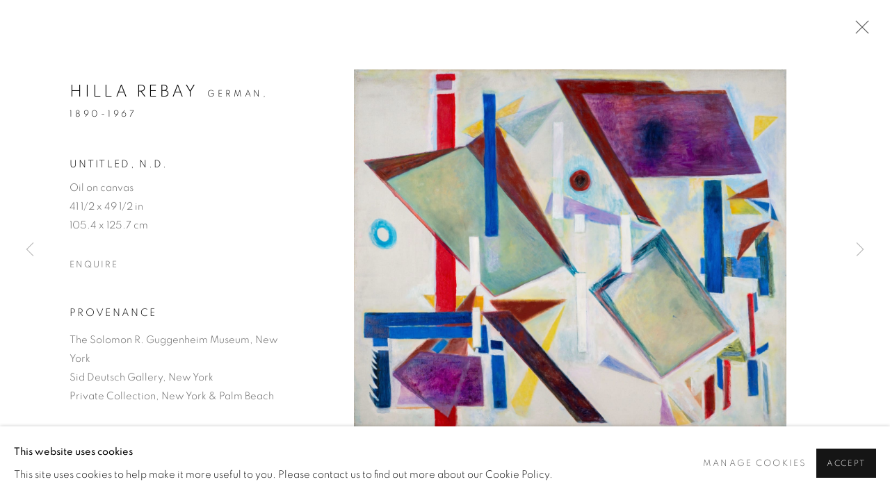

--- FILE ---
content_type: text/html; charset=utf-8
request_url: https://www.weinstein.com/privateviews/842aceea784183386c301a/38454-hilla-rebay-untitled-n.d./
body_size: 9102
content:



                        
    <!DOCTYPE html>
    <!-- Site by Artlogic - https://artlogic.net -->
    <html lang="en">
        <head>
            <meta charset="utf-8">
            <title>Hilla Rebay, Untitled, n.d. | Weinstein Gallery</title>
        <meta property="og:site_name" content="Weinstein Gallery" />
        <meta property="og:title" content="Hilla Rebay, Untitled, n.d." />
        <meta property="og:description" content="Hilla Rebay Alsace, 1890-1967 Untitled, n.d. Oil on canvas 41 1/2 x 49 1/2 in 105.4 x 125.7 cm" />
        <meta property="og:image" content="https://artlogic-res.cloudinary.com/w_1600,h_1600,c_limit,f_auto,fl_lossy,q_auto/artlogicstorage/weinstein/images/view/f45505c9dd7fce32c9c2cd4559dcd6e3j/weinsteingallery-hilla-rebay-untitled-n.d..jpg" />
        <meta property="og:image:width" content="1600" />
        <meta property="og:image:height" content="1600" />
        <meta property="twitter:card" content="summary_large_image">
        <meta property="twitter:url" content="https://www.weinstein.com/privateviews/842aceea784183386c301a/38454-hilla-rebay-untitled-n.d./">
        <meta property="twitter:title" content="Hilla Rebay, Untitled, n.d.">
        <meta property="twitter:description" content="Hilla Rebay Alsace, 1890-1967 Untitled, n.d. Oil on canvas 41 1/2 x 49 1/2 in 105.4 x 125.7 cm">
        <meta property="twitter:text:description" content="Hilla Rebay Alsace, 1890-1967 Untitled, n.d. Oil on canvas 41 1/2 x 49 1/2 in 105.4 x 125.7 cm">
        <meta property="twitter:image" content="https://artlogic-res.cloudinary.com/w_1600,h_1600,c_limit,f_auto,fl_lossy,q_auto/artlogicstorage/weinstein/images/view/f45505c9dd7fce32c9c2cd4559dcd6e3j/weinsteingallery-hilla-rebay-untitled-n.d..jpg">
        <link rel="canonical" href="https://www.weinstein.com/artworks/38454-hilla-rebay-untitled-n.d./" />
        <meta name="google" content="notranslate" />
            <meta name="description" content="Hilla Rebay Alsace, 1890-1967 Untitled, n.d. Oil on canvas 41 1/2 x 49 1/2 in 105.4 x 125.7 cm" />
            <meta name="publication_date" content="2026-01-17 19:14:34" />
            <meta name="generator" content="Artlogic CMS - https://artlogic.net" />
            
            <meta name="accessibility_version" content="1.1"/>
            
            
                <meta name="viewport" content="width=device-width, minimum-scale=0.5, initial-scale=1.0" />

            

<link rel="icon" href="/images/favicon.ico" type="image/x-icon" />
<link rel="shortcut icon" href="/images/favicon.ico" type="image/x-icon" />

<meta name="application-name" content="Weinstein Gallery"/>
<meta name="msapplication-TileColor" content="#ffffff"/>
            
            
            
                <link rel="stylesheet" media="print" href="/lib/g/2.0/styles/print.css">
                <link rel="stylesheet" media="print" href="/styles/print.css">

            <script>
            (window.Promise && window.Array.prototype.find) || document.write('<script src="/lib/js/polyfill/polyfill_es6.min.js"><\/script>');
            </script>


            
		<link data-context="helper" rel="stylesheet" type="text/css" href="/lib/webfonts/font-awesome/font-awesome-4.6.3/css/font-awesome.min.css?c=27042050002205&g=03b8d610a24b629821c84e39aeafe391"/>
		<link data-context="helper" rel="stylesheet" type="text/css" href="/lib/archimedes/styles/archimedes-frontend-core.css?c=27042050002205&g=03b8d610a24b629821c84e39aeafe391"/>
		<link data-context="helper" rel="stylesheet" type="text/css" href="/lib/archimedes/styles/accessibility.css?c=27042050002205&g=03b8d610a24b629821c84e39aeafe391"/>
		<link data-context="helper" rel="stylesheet" type="text/css" href="/lib/jquery/1.12.4/plugins/jquery.archimedes-frontend-core-plugins-0.1.css?c=27042050002205&g=03b8d610a24b629821c84e39aeafe391"/>
		<link data-context="helper" rel="stylesheet" type="text/css" href="/lib/jquery/1.12.4/plugins/fancybox-2.1.3/jquery.fancybox.css?c=27042050002205&g=03b8d610a24b629821c84e39aeafe391"/>
		<link data-context="helper" rel="stylesheet" type="text/css" href="/lib/jquery/1.12.4/plugins/fancybox-2.1.3/jquery.fancybox.artlogic.css?c=27042050002205&g=03b8d610a24b629821c84e39aeafe391"/>
		<link data-context="helper" rel="stylesheet" type="text/css" href="/lib/jquery/1.12.4/plugins/slick-1.8.1/slick.css?c=27042050002205&g=03b8d610a24b629821c84e39aeafe391"/>
		<link data-context="helper" rel="stylesheet" type="text/css" href="/lib/jquery/plugins/roomview/1.0/jquery.roomview.1.0.css?c=27042050002205&g=03b8d610a24b629821c84e39aeafe391"/>
		<link data-context="helper" rel="stylesheet" type="text/css" href="/lib/jquery/plugins/pageload/1.1/jquery.pageload.1.1.css?c=27042050002205&g=03b8d610a24b629821c84e39aeafe391"/>
		<link data-context="helper" rel="stylesheet" type="text/css" href="/core/dynamic_base.css?c=27042050002205&g=03b8d610a24b629821c84e39aeafe391"/>
		<link data-context="helper" rel="stylesheet" type="text/css" href="/core/dynamic_main.css?c=27042050002205&g=03b8d610a24b629821c84e39aeafe391"/>
		<link data-context="helper" rel="stylesheet" type="text/css" href="/core/user_custom.css?c=27042050002205&g=03b8d610a24b629821c84e39aeafe391"/>
		<link data-context="helper" rel="stylesheet" type="text/css" href="/core/dynamic_responsive.css?c=27042050002205&g=03b8d610a24b629821c84e39aeafe391"/>
		<link data-context="helper" rel="stylesheet" type="text/css" href="/lib/webfonts/artlogic-site-icons/artlogic-site-icons-1.0/artlogic-site-icons.css?c=27042050002205&g=03b8d610a24b629821c84e39aeafe391"/>
		<link data-context="helper" rel="stylesheet" type="text/css" href="/lib/jquery/plugins/plyr/3.5.10/plyr.css?c=27042050002205&g=03b8d610a24b629821c84e39aeafe391"/>
		<link data-context="helper" rel="stylesheet" type="text/css" href="/lib/styles/fouc_prevention.css?c=27042050002205&g=03b8d610a24b629821c84e39aeafe391"/>
<!-- add crtical css to improve performance -->
		<script data-context="helper"  src="/lib/jquery/1.12.4/jquery-1.12.4.min.js?c=27042050002205&g=03b8d610a24b629821c84e39aeafe391"></script>
		<script data-context="helper" defer src="/lib/g/2.0/scripts/webpack_import_helpers.js?c=27042050002205&g=03b8d610a24b629821c84e39aeafe391"></script>
		<script data-context="helper" defer src="/lib/jquery/1.12.4/plugins/jquery.browser.min.js?c=27042050002205&g=03b8d610a24b629821c84e39aeafe391"></script>
		<script data-context="helper" defer src="/lib/jquery/1.12.4/plugins/jquery.easing.min.js?c=27042050002205&g=03b8d610a24b629821c84e39aeafe391"></script>
		<script data-context="helper" defer src="/lib/jquery/1.12.4/plugins/jquery.archimedes-frontend-core-plugins-0.1.js?c=27042050002205&g=03b8d610a24b629821c84e39aeafe391"></script>
		<script data-context="helper" defer src="/lib/jquery/1.12.4/plugins/jquery.fitvids.js?c=27042050002205&g=03b8d610a24b629821c84e39aeafe391"></script>
		<script data-context="helper" defer src="/core/dynamic.js?c=27042050002205&g=03b8d610a24b629821c84e39aeafe391"></script>
		<script data-context="helper" defer src="/lib/archimedes/scripts/archimedes-frontend-core.js?c=27042050002205&g=03b8d610a24b629821c84e39aeafe391"></script>
		<script data-context="helper" defer src="/lib/archimedes/scripts/archimedes-frontend-modules.js?c=27042050002205&g=03b8d610a24b629821c84e39aeafe391"></script>
		<script data-context="helper" type="module"  traceurOptions="--async-functions" src="/lib/g/2.0/scripts/galleries_js_loader__mjs.js?c=27042050002205&g=03b8d610a24b629821c84e39aeafe391"></script>
		<script data-context="helper" defer src="/lib/g/2.0/scripts/feature_panels.js?c=27042050002205&g=03b8d610a24b629821c84e39aeafe391"></script>
		<script data-context="helper" defer src="/lib/g/themes/aspect/2.0/scripts/script.js?c=27042050002205&g=03b8d610a24b629821c84e39aeafe391"></script>
		<script data-context="helper" defer src="/lib/archimedes/scripts/recaptcha.js?c=27042050002205&g=03b8d610a24b629821c84e39aeafe391"></script>
            
            

            
                


    <script>
        function get_cookie_preference(category) {
            result = false;
            try {
                var cookie_preferences = localStorage.getItem('cookie_preferences') || "";
                if (cookie_preferences) {
                    cookie_preferences = JSON.parse(cookie_preferences);
                    if (cookie_preferences.date) {
                        var expires_on = new Date(cookie_preferences.date);
                        expires_on.setDate(expires_on.getDate() + 365);
                        console.log('cookie preferences expire on', expires_on.toISOString());
                        var valid = expires_on > new Date();
                        if (valid && cookie_preferences.hasOwnProperty(category) && cookie_preferences[category]) {
                            result = true;
                        }
                    }
                }
            }
            catch(e) {
                console.warn('get_cookie_preference() failed');
                return result;
            }
            return result;
        }

        window.google_analytics_init = function(page){
            var collectConsent = true;
            var useConsentMode = false;
            var analyticsProperties = ['UA-19226104-1', 'UA-173182712-6'];
            var analyticsCookieType = 'statistics';
            var disableGa = false;
            var sendToArtlogic = true;
            var artlogicProperties = {
                'UA': 'UA-157296318-1',
                'GA': 'G-GLQ6WNJKR5',
            };

            analyticsProperties = analyticsProperties.concat(Object.values(artlogicProperties));

            var uaAnalyticsProperties = analyticsProperties.filter((p) => p.startsWith('UA-'));
            var ga4AnalyticsProperties = analyticsProperties.filter((p) => p.startsWith('G-')).concat(analyticsProperties.filter((p) => p.startsWith('AW-')));

            if (collectConsent) {
                disableGa = !get_cookie_preference(analyticsCookieType);

                for (var i=0; i < analyticsProperties.length; i++){
                    var key = 'ga-disable-' + analyticsProperties[i];

                    window[key] = disableGa;
                }

                if (disableGa) {
                    if (document.cookie.length) {
                        var cookieList = document.cookie.split(/; */);

                        for (var i=0; i < cookieList.length; i++) {
                            var splitCookie = cookieList[i].split('='); //this.split('=');

                            if (splitCookie[0].indexOf('_ga') == 0 || splitCookie[0].indexOf('_gid') == 0 || splitCookie[0].indexOf('__utm') == 0) {
                                //h.deleteCookie(splitCookie[0]);
                                var domain = location.hostname;
                                var cookie_name = splitCookie[0];
                                document.cookie =
                                    cookie_name + "=" + ";path=/;domain="+domain+";expires=Thu, 01 Jan 1970 00:00:01 GMT";
                                // now delete the version without a subdomain
                                domain = domain.split('.');
                                domain.shift();
                                domain = domain.join('.');
                                document.cookie =
                                    cookie_name + "=" + ";path=/;domain="+domain+";expires=Thu, 01 Jan 1970 00:00:01 GMT";
                            }
                        }
                    }
                }
            }

            if (uaAnalyticsProperties.length) {
                (function(i,s,o,g,r,a,m){i['GoogleAnalyticsObject']=r;i[r]=i[r]||function(){
                (i[r].q=i[r].q||[]).push(arguments)},i[r].l=1*new Date();a=s.createElement(o),
                m=s.getElementsByTagName(o)[0];a.async=1;a.src=g;m.parentNode.insertBefore(a,m)
                })(window,document,'script','//www.google-analytics.com/analytics.js','ga');


                if (!disableGa) {
                    var anonymizeIps = false;

                    for (var i=0; i < uaAnalyticsProperties.length; i++) {
                        var propertyKey = '';

                        if (i > 0) {
                            propertyKey = 'tracker' + String(i + 1);
                        }

                        var createArgs = [
                            'create',
                            uaAnalyticsProperties[i],
                            'auto',
                        ];

                        if (propertyKey) {
                            createArgs.push({'name': propertyKey});
                        }

                        ga.apply(null, createArgs);

                        if (anonymizeIps) {
                            ga('set', 'anonymizeIp', true);
                        }

                        var pageViewArgs = [
                            propertyKey ? propertyKey + '.send' : 'send',
                            'pageview'
                        ]

                        if (page) {
                            pageViewArgs.push(page)
                        }

                        ga.apply(null, pageViewArgs);
                    }

                    if (sendToArtlogic) {
                        ga('create', 'UA-157296318-1', 'auto', {'name': 'artlogic_tracker'});

                        if (anonymizeIps) {
                            ga('set', 'anonymizeIp', true);
                        }

                        var pageViewArgs = [
                            'artlogic_tracker.send',
                            'pageview'
                        ]

                        if (page) {
                            pageViewArgs.push(page)
                        }

                        ga.apply(null, pageViewArgs);
                    }
                }
            }

            if (ga4AnalyticsProperties.length) {
                if (!disableGa || useConsentMode) {
                    (function(d, script) {
                        script = d.createElement('script');
                        script.type = 'text/javascript';
                        script.async = true;
                        script.src = 'https://www.googletagmanager.com/gtag/js?id=' + ga4AnalyticsProperties[0];
                        d.getElementsByTagName('head')[0].appendChild(script);
                    }(document));

                    window.dataLayer = window.dataLayer || [];
                    window.gtag = function (){dataLayer.push(arguments);}
                    window.gtag('js', new Date());

                    if (useConsentMode) {
                        gtag('consent', 'default', {
                            'ad_storage': 'denied',
                            'analytics_storage': 'denied',
                            'functionality_storage': 'denied',
                            'personalization_storage': 'denied',
                            'security': 'denied',
                        });

                        if (disableGa) {
                            // If this has previously been granted, it will need set back to denied (ie on cookie change)
                            gtag('consent', 'update', {
                                'analytics_storage': 'denied',
                            });
                        } else {
                            gtag('consent', 'update', {
                                'analytics_storage': 'granted',
                            });
                        }
                    }

                    for (var i=0; i < ga4AnalyticsProperties.length; i++) {
                        window.gtag('config', ga4AnalyticsProperties[i]);
                    }

                }
            }
        }

        var waitForPageLoad = true;

        if (waitForPageLoad) {
            window.addEventListener('load', function() {
                window.google_analytics_init();
                window.archimedes.archimedes_core.analytics.init();
            });
        } else {
            window.google_analytics_init();
        }
    </script>

            
                <!-- Global site tag (gtag.js) - Google Analytics -->
<script async src="https://www.googletagmanager.com/gtag/js?id=G-WXW25GHSQM"></script>
<script>
  window.dataLayer = window.dataLayer || [];
  function gtag(){dataLayer.push(arguments);}
  gtag('js', new Date());

  gtag('config', 'G-WXW25GHSQM');
</script>
            
            
            <noscript> 
                <style>
                    body {
                        opacity: 1 !important;
                    }
                </style>
            </noscript>
        </head>
        
        
        
        <body class="section-privateviews page-privateviews site-responsive responsive-top-size-1023 responsive-nav-slide-nav responsive-nav-side-position-fullscreen responsive-layout-forced-lists responsive-layout-forced-image-lists responsive-layout-forced-tile-lists analytics-track-all-links site-lib-version-2-0 scroll_sub_nav_enabled responsive_src_image_sizing hero_heading_title_position_overlay page-param-842aceea784183386c301a page-param-38454-hilla-rebay-untitled-n-d page-param-id-38454 page-param-type-privateview_uid page-param-type-object_id  layout-fixed-header site-type-template pageload-ajax-navigation-active layout-animation-enabled layout-lazyload-enabled" data-viewport-width="1024" data-site-name="weinstein" data-connected-db-name="weinstein" data-pathname="/privateviews/842aceea784183386c301a/38454-hilla-rebay-untitled-n.d./"
    style="opacity: 0;"

>
            <script>document.getElementsByTagName('body')[0].className+=' browser-js-enabled';</script>
            


            
            






        <div id="responsive_slide_nav_content_wrapper">

    <div id="container">

        
    


    <div class="header-fixed-wrapper">
    <header id="header" class="clearwithin header_fixed header_transparent header_hide_border  ">
        <div class="inner clearwithin">

            


<div id="logo" class=" user-custom-logo-image auto_brightness_disabled"><a href="/">Weinstein Gallery</a><span class="logo-variant-light"></span><span class="logo-variant-dark"></span></div>


            
                <div id="skiplink-container">
                    <div>
                        <a href="#main_content" class="skiplink">Skip to main content</a>
                    </div>
                </div>
            
        
            <div class="header-ui-wrapper">

                    <div id="responsive_slide_nav_wrapper" class="mobile_menu_align_center" data-nav-items-animation-delay>
                        <div id="responsive_slide_nav_wrapper_inner" data-responsive-top-size=1023>
                        
                            <nav id="top_nav" aria-label="Main site" class="navigation noprint clearwithin">
                                
<div id="top_nav_reveal" class="hidden"><ul><li><a href="#" role="button" aria-label="Close">Menu</a></li></ul></div>

        <ul class="topnav">
		<li class="topnav-filepath-artists topnav-label-artists topnav-id-11"><a href="/artists/" aria-label="Artists">Artists</a></li>
		<li class="topnav-filepath-selected-exhibitions topnav-label-exhibitions topnav-id-26"><a href="/selected-exhibitions/" aria-label="Exhibitions">Exhibitions</a></li>
		<li class="topnav-filepath-news topnav-label-news topnav-id-15"><a href="/news/" aria-label="News">News</a></li>
		<li class="topnav-filepath-press topnav-label-press topnav-id-18"><a href="/press/" aria-label="Press">Press</a></li>
		<li class="topnav-filepath-events topnav-label-events topnav-id-14"><a href="/events/" aria-label="Events">Events</a></li>
		<li class="topnav-filepath-video topnav-label-video topnav-id-19"><a href="/video/" aria-label="Video">Video</a></li>
		<li class="topnav-filepath-about topnav-label-about topnav-id-23"><a href="/about/" aria-label="About">About</a></li>
		<li class="topnav-filepath-contact topnav-label-contact topnav-id-20"><a href="/contact/" aria-label="Contact">Contact</a></li>
		<li class="topnav-filepath-publications topnav-label-publications topnav-id-16 last"><a href="/publications/" aria-label="Publications">Publications</a></li>
	</ul>


                                
                                



                                
                            </nav>
                            <div class="header_social_links_mobile clearwithin">
                                <div id="facebook" class="social_links_item"><a href="https://www.facebook.com/weinstein.gallery/" class=""><span class="social_media_icon facebook"></span>Facebook<span class="screen-reader-only">, opens in a new tab.</span></a></div><div id="instagram" class="social_links_item"><a href="https://www.instagram.com/weinsteingallery/" class=""><span class="social_media_icon instagram"></span>Instagram<span class="screen-reader-only">, opens in a new tab.</span></a></div>
                            </div>
                        
                        </div>
                    </div>
                

                <div class="header-icons-wrapper  active social-links-active">
                    
                    


                    
                        <div class="header_social_links_desktop clearwithin">
                            <div id="facebook" class="social_links_item"><a href="https://www.facebook.com/weinstein.gallery/" class=""><span class="social_media_icon facebook"></span>Facebook<span class="screen-reader-only">, opens in a new tab.</span></a></div><div id="instagram" class="social_links_item"><a href="https://www.instagram.com/weinsteingallery/" class=""><span class="social_media_icon instagram"></span>Instagram<span class="screen-reader-only">, opens in a new tab.</span></a></div>
                        </div>
     
                        <div id="slide_nav_reveal" tabindex="0" role="button">Menu</div>
                </div>
                
                

                



                

                
            </div>
        </div>
        



    </header>
    </div>



        

        <div id="main_content" role="main" class="clearwithin">
            <!--contentstart-->
            







	

    
	
		<div class="heading_wrapper privateview-page-header clearwithin cascading-section-top-level ">
		    <h1 class="">Visual Rhythms</h1> 
		</div>
	
    <div id="content" class="clearwithin">
    		




















    
    
    

    
    










<div class="artwork_detail_wrapper site-popup-enabled-content"
     data-pageload-popup-fallback-close-path="/privateviews/842aceea784183386c301a/">

    <div id="image_gallery" 
         class="clearwithin record-layout-standard artwork image_gallery_has_caption" 
         
         data-search-record-type="artworks" data-search-record-id="38454"
    >

            <div class="draginner">
            <div id="image_container_wrapper">
        
        <div id="image_container"
             class=" "
             data-record-type="artwork">


                    
                        

                            
                            <div class="item">
                                <span class="image" data-width="2500" data-height="2087">

                                    <img src="[data-uri]"

                                         data-src="https://artlogic-res.cloudinary.com/w_1600,h_1600,c_limit,f_auto,fl_lossy,q_auto/artlogicstorage/weinstein/images/view/f45505c9dd7fce32c9c2cd4559dcd6e3j/weinsteingallery-hilla-rebay-untitled-n.d..jpg"

                                         alt="Hilla Rebay, Untitled, n.d."

                                         class=""
                                         />

                                    </span>

                            </span>
                            </div>


        </div>
            </div>

        <div id="content_module" class="clearwithin">

                <div class="artwork_details_wrapper clearwithin  ">



                    

                        <h1 class="artist">
                                <a href="/artists/51-hilla-rebay/">Hilla Rebay</a>
                                <span id="artist_years"><span class="nationality">German, </span>1890-1967</span>
                        </h1>


                            <div class="subtitle">
                                <span class="title">Untitled</span><span class="comma">, </span><span class="year">n.d.</span>
                            </div>


                                    <div class="detail_view_module detail_view_module_artwork_caption prose">
                                        <div class="medium">Oil on canvas</div><div class="dimensions">41 1/2 x 49 1/2 in<br/>
105.4 x 125.7 cm</div>
                                    </div>











                                <div class="enquire">
            <!--excludeindexstart-->
            <div class="enquire_button_container clearwithin ">
                <div class="link"><a href="javascript:void(0)" role="button" class="website_contact_form link-no-ajax" data-contact-form-stock-number="HR0090" data-contact-form-item-table="artworks" data-contact-form-item-id="38454" data-contact-form-details="%3Cdiv%20class%3D%22artist%22%3EHilla%20Rebay%3C/div%3E%3Cdiv%20class%3D%22title_and_year%22%3E%3Cspan%20class%3D%22title_and_year_title%22%3EUntitled%3C/span%3E%2C%20%3Cspan%20class%3D%22title_and_year_year%22%3En.d.%3C/span%3E%3C/div%3E%3Cdiv%20class%3D%22medium%22%3EOil%20on%20canvas%3C/div%3E%3Cdiv%20class%3D%22dimensions%22%3E41%201/2%20x%2049%201/2%20in%3Cbr/%3E%0A105.4%20x%20125.7%20cm%3C/div%3E" data-contact-form-image="https://artlogic-res.cloudinary.com/w_75,h_75,c_fill,f_auto,fl_lossy,q_auto/artlogicstorage/weinstein/images/view/f45505c9dd7fce32c9c2cd4559dcd6e3j/weinsteingallery-hilla-rebay-untitled-n.d..jpg" data-contact-form-hide-context="" data-contact-form-to="" data-contact-form-to-bcc=""   data-contact-form-artist-interest="Hilla Rebay" data-contact-form-artwork-interest="Untitled">Enquire</a></div>
                <div class="enquire_link_simple_artwork_details hidden">%3Cdiv%20class%3D%22artist%22%3EHilla%20Rebay%3C/div%3E%3Cdiv%20class%3D%22title_and_year%22%3E%3Cspan%20class%3D%22title_and_year_title%22%3EUntitled%3C/span%3E%2C%20%3Cspan%20class%3D%22title_and_year_year%22%3En.d.%3C/span%3E%3C/div%3E%3Cdiv%20class%3D%22medium%22%3EOil%20on%20canvas%3C/div%3E%3Cdiv%20class%3D%22dimensions%22%3E41%201/2%20x%2049%201/2%20in%3Cbr/%3E%0A105.4%20x%20125.7%20cm%3C/div%3E</div>
            </div>
            <!--excludeindexend-->
        </div>






                    <!--excludeindexstart-->
                    <div class="clear"></div>
                    


                    <div class="visualisation-tools horizontal-view">




                    </div>
                    <!--excludeindexend-->



                        



                <div id="artwork_description_2" class="hidden" tabindex=-1>
                    <div class="detail_view_module prose">
                    </div>





                </div>
            
    <div class="detail_view_module prose artwork-description__provenance">
            <h3>Provenance</h3>
            The Solomon R. Guggenheim Museum, New York<br>Sid Deutsch Gallery, New York<br>Private Collection, New York & Palm Beach<br>
    </div>




























                            <!--excludeindexstart-->

                            



    <script>
        var addthis_config = {
            data_track_addressbar: false,
            services_exclude: 'print, gmail, stumbleupon, more, google',
            ui_click: true, data_ga_tracker: 'UA-173182712-6, UA-19226104-1',
            data_ga_property: 'UA-173182712-6, UA-19226104-1',
            data_ga_social: true,
            ui_use_css: true,
            data_use_cookies_ondomain: false,
            data_use_cookies: false
        };

    </script>
    <div class="social_sharing_wrap not-prose clearwithin">


        

        

        <div class="link share_link popup_vertical_link  retain_dropdown_dom_position" data-link-type="share_link">
            <a href="#" role="button" aria-haspopup="true" aria-expanded="false">Share</a>

                
                <div id="social_sharing" class="social_sharing popup_links_parent">
                <div id="relative_social_sharing" class="relative_social_sharing">
                <div id="social_sharing_links" class="social_sharing_links popup_vertical dropdown_closed addthis_toolbox popup_links">
                        <ul>
                        
                            
                                <li class="social_links_item">
                                    <a href="https://www.facebook.com/sharer.php?u=http://www.weinstein.com/privateviews/842aceea784183386c301a/38454-hilla-rebay-untitled-n.d./" target="_blank" class="addthis_button_facebook">
                                        <span class="add_this_social_media_icon facebook"></span>Facebook
                                    </a>
                                </li>
                            
                                <li class="social_links_item">
                                    <a href="https://x.com/share?url=http://www.weinstein.com/privateviews/842aceea784183386c301a/38454-hilla-rebay-untitled-n.d./" target="_blank" class="addthis_button_x">
                                        <span class="add_this_social_media_icon x"></span>X
                                    </a>
                                </li>
                            
                                <li class="social_links_item">
                                    <a href="https://www.pinterest.com/pin/create/button/?url=https%3A//www.weinstein.com/privateviews/842aceea784183386c301a/38454-hilla-rebay-untitled-n.d./&media=&description=Hilla%20Rebay%2C%20Untitled%2C%20n.d." target="_blank" class="addthis_button_pinterest_share">
                                        <span class="add_this_social_media_icon pinterest"></span>Pinterest
                                    </a>
                                </li>
                            
                                <li class="social_links_item">
                                    <a href="https://www.tumblr.com/share/link?url=http://www.weinstein.com/privateviews/842aceea784183386c301a/38454-hilla-rebay-untitled-n.d./" target="_blank" class="addthis_button_tumblr">
                                        <span class="add_this_social_media_icon tumblr"></span>Tumblr
                                    </a>
                                </li>
                            
                                <li class="social_links_item">
                                    <a href="mailto:?subject=Hilla%20Rebay%2C%20Untitled%2C%20n.d.&body= http://www.weinstein.com/privateviews/842aceea784183386c301a/38454-hilla-rebay-untitled-n.d./" target="_blank" class="addthis_button_email">
                                        <span class="add_this_social_media_icon email"></span>Email
                                    </a>
                                </li>
                        </ul>
                </div>
                </div>
                </div>
                
        

        </div>



    </div>


                        
        <div class="page_stats pagination_controls" id="page_stats_0">
            <div class="ps_links">
                    <div class="ps_item pagination_controls_prev"><a href="/privateviews/842aceea784183386c301a/37806/"
                                                                     class="ps_link ps_previous focustrap-ignore">Previous</a>
                    </div>
                <div class="ps_item sep">|</div>
                    <div class="ps_item pagination_controls_next"><a href="/privateviews/842aceea784183386c301a/38589/"
                                                                     class="ps_link ps_next focustrap-ignore">Next</a>
                    </div>
            </div>
            <div class="ps_pages">
                <div class="ps_pages_indented">
                    <div class="ps_page_number">17&nbsp;</div>
                    <div class="left">of
                        &nbsp;53</div>
                </div>
            </div>
            <div class="clear"></div>
        </div>


                            <!--excludeindexend-->



                </div>
        </div>



        
    

            </div>
            <div class="draginner_loader loader_basic"></div>
</div>



	</div>




            <!--contentend-->
        </div>

        


            
                

























<div id="footer" role="contentinfo" class="">
    <div class="inner">
            
    <div class="copyright">
            
    <div class="small-links-container">
            <div class="cookie_notification_preferences"><a href="javascript:void(0)" role="button" class="link-no-ajax">Manage cookies</a></div>



    </div>

        <div id="copyright" class="noprint">
            <div class="copyright-text">
                    Copyright &copy; 2026 Weinstein Gallery
            </div>
                
        
        <div id="artlogic" class="noprint"><a href="https://artlogic.net/" target="_blank" rel="noopener noreferrer">
                Site by Artlogic
        </a></div>

        </div>
        
    </div>

            

            

            
    
        <div id="social_links" class="clearwithin">
            <div id="facebook" class="social_links_item"><a href="https://www.facebook.com/weinstein.gallery/" class=""><span class="social_media_icon facebook"></span>Facebook<span class="screen-reader-only">, opens in a new tab.</span></a></div><div id="instagram" class="social_links_item"><a href="https://www.instagram.com/weinsteingallery/" class=""><span class="social_media_icon instagram"></span>Instagram<span class="screen-reader-only">, opens in a new tab.</span></a></div><div id="mailinglist" class="social_links_item"><a href="/mailing-list/" class=" mailinglist_signup_popup_link"><span class="social_media_icon mailinglist"></span>Join the mailing list</a></div><div id="email" class="social_links_item"><a href="/contact/form/" class="link-no-ajax"><span class="social_media_icon email"></span>Send an email</a></div><div id="googlemap" class="social_links_item"><a href="https://www.google.com/maps/place/444+Clementina+St,+San+Francisco,+CA+94103/@37.7799968,-122.407264,17z/data=!3m1!4b1!4m5!3m4!1s0x8085808117b78a93:0xb2250aad40ba5769!8m2!3d37.7799926!4d-122.40507" class="website_map_popup" data-latlng="37.780000,-122.405090" data-title="Weinstein Gallery" data-zoom="15"><span class="social_media_icon googlemap"></span>View on Google Maps</a></div>
        </div>

            

            

        <div class="clear"></div>
    </div>
</div>
        <div class="clear"></div>

            <div id="cookie_notification" role="region" aria-label="Cookie banner" data-mode="consent" data-cookie-notification-settings="">
    <div class="inner">
        <div id="cookie_notification_message" class="prose">
                <p><strong>This website uses cookies</strong><br>This site uses cookies to help make it more useful to you. Please contact us to find out more about our Cookie Policy.</p>
        </div>
        <div id="cookie_notification_preferences" class="link"><a href="javascript:;" role="button">Manage cookies</a></div>
        <div id="cookie_notification_accept" class="button"><a href="javascript:;" role="button">Accept</a></div>

    </div>
</div>
    <div id="manage_cookie_preferences_popup_container">
        <div id="manage_cookie_preferences_popup_overlay"></div>
        <div id="manage_cookie_preferences_popup_inner">
            <div id="manage_cookie_preferences_popup_box" role="dialog" aria-modal="true" aria-label="Cookie preferences">
                <div id="manage_cookie_preferences_close_popup_link" class="close">
                    <a href="javascript:;" role="button" aria-label="close">
                        <svg width="20px" height="20px" viewBox="0 0 488 488" version="1.1" xmlns="http://www.w3.org/2000/svg" xmlns:xlink="http://www.w3.org/1999/xlink" aria-hidden="true">
                            <g id="Page-1" stroke="none" stroke-width="1" fill="none" fill-rule="evenodd">
                                <g id="close" fill="#5D5D5D" fill-rule="nonzero">
                                    <polygon id="Path" points="488 468 468 488 244 264 20 488 0 468 224 244 0 20 20 0 244 224 468 0 488 20 264 244"></polygon>
                                </g>
                            </g>
                        </svg>
                    </a>
                </div>
                <h2>Cookie preferences</h2>
                    <p>Check the boxes for the cookie categories you allow our site to use</p>
                
                <div id="manage_cookie_preferences_form_wrapper">
                    <div class="form form_style_simplified">

                        <form id="cookie_preferences_form">
                            <fieldset>
                                <legend class="visually-hidden">Cookie options</legend>
                                <div>
                                    <label><input type="checkbox" name="essential" disabled checked value="1"> Strictly necessary</label>
                                    <div class="note">Required for the website to function and cannot be disabled.</div>
                                </div>
                                <div>
                                    <label><input type="checkbox" name="functionality"  value="1"> Preferences and functionality</label>
                                    <div class="note">Improve your experience on the website by storing choices you make about how it should function.</div>
                                </div>
                                <div>
                                    <label><input type="checkbox" name="statistics"  value="1"> Statistics</label>
                                    <div class="note">Allow us to collect anonymous usage data in order to improve the experience on our website.</div>
                                </div>
                                <div>
                                    <label><input type="checkbox" name="marketing"  value="1"> Marketing</label>
                                    <div class="note">Allow us to identify our visitors so that we can offer personalised, targeted marketing.</div>
                                </div>
                            </fieldset>
                            
                            <div class="button">
                                <a href="javascript:;" id="cookie_preferences_form_submit" role="button">Save preferences</a>
                            </div>
                        </form>

                    </div>
                </div>
            </div>
        </div>
    </div>

        


            
    
    
    
    <div id="mailing_list_popup_container" class="" data-timeout="10" data-cookie-expiry="604800">
        <div id="mailing_list_popup_overlay"></div>
        <div id="mailing_list_popup_inner">
            <div id="mailing_list_popup_box" role="dialog" aria-modal="true" aria-label="Mailing list popup">
                <div id="mailinglist_signup_close_popup_link" class="close"><a href="#" aria-label="Close" role="button" tabindex="0">Close</a></div>
                <h2>Join our mailing list</h2>
            
                    

<div id="artlogic_mailinglist_signup_form_wrapper">
    <div class="form form_style_simplified form_layout_hidden_labels">

        <form id="artlogic_mailinglist_signup_form" class="mailing_list_form clearwithin  " method="post" onsubmit="return false;" data-field-error="Please fill in all required fields." data-field-thanks-heading="Thank you" data-field-error-heading="Sorry" data-field-thanks-content="You have been added to our mailing list" data-field-exists-heading="Thank you" data-field-exists-content="You are already on our mailing list">
        
            <div class="error" tabindex="-1"></div>

                
                <div id="firstname_row" class="form_row">
                                <label for="ml_firstname">First name *</label>
                                <input name="firstname" class="inputField" id="ml_firstname" type="text" required autocomplete="given-name" value="" />
                </div>
                
                <div id="lastname_row" class="form_row">
                                <label for="ml_lastname">Last name *</label>
                                <input name="lastname" class="inputField" id="ml_lastname" type="text" required autocomplete="family-name" value="" />
                </div>
                
                <div id="email_row" class="form_row">
                                <label for="ml_email">Email *</label>
                                <input name="email" class="inputField" id="ml_email" type="email" required autocomplete="email" value="" />
                </div>

                <input type="hidden" name="interests" value="">
                <input type="hidden" name="phone" value="">
                <input type="hidden" name="organisation" value="">
                <input type="hidden" name="categories" value="">
                <input type="hidden" name="position" value="">


            <input type="hidden" name="tmp_send" value="1" />
            <input type="hidden" name="lang" value="" />
            <input type="hidden" name="originating_page" value="/privateviews/842aceea784183386c301a/38454-hilla-rebay-untitled-n.d./" />
            <input type="hidden" name="encoded_data" value="eyJub3RfaGlkZGVuIjogZmFsc2V9" />


            <div id="email_warning">
                <div id="email_warning_inner"></div>
            </div>
            

            <div id="mailing_submit_button" class="rowElem">
                <div class="button"><a class="submit_button" role="button" href="#">Signup</a></div>
            </div>
        </form>

            



<div id="privacy_policy_form_msg" class="privacy_policy_form_msg prose">
    <div class="asterisk">
        <p>
            * denotes required fields
        </p>
    </div>
        <p>
            We will process the personal data you have supplied in accordance with our privacy policy (available on request). You can unsubscribe or change your preferences at any time by clicking the link in our emails.
        </p>
</div>
    </div>
</div>

            </div>
        </div>
    </div>
    
    





    </div>

        </div>




            
            
                





            
            
        <!-- sentry-verification-string -->
    <!--  -->
</body>
    </html>




--- FILE ---
content_type: text/css; charset=utf-8
request_url: https://www.weinstein.com/core/dynamic_base.css?c=27042050002205&g=03b8d610a24b629821c84e39aeafe391
body_size: 213
content:



    
	/* Gallery core base.css */

	@import url(/lib/g/2.0/styles/base.css?c=27042050002205&g=03b8d610a24b629821c84e39aeafe391);


	/* Theme base.css (gallery template websites) */

	@import url(/lib/g/themes/aspect/2.0/styles/base.css?c=27042050002205&g=03b8d610a24b629821c84e39aeafe391);


/* Local site base.css */

    @import url(/styles/base.css?c=27042050002205&g=03b8d610a24b629821c84e39aeafe391);

    @import url(/core/user_custom.css?c=27042050002205&g=03b8d610a24b629821c84e39aeafe391);


--- FILE ---
content_type: text/css; charset=utf-8
request_url: https://www.weinstein.com/core/dynamic_main.css?c=27042050002205&g=03b8d610a24b629821c84e39aeafe391
body_size: 219
content:



	/* Core layout styles */
	@import url(/lib/g/2.0/styles/layout.css?c=27042050002205&g=03b8d610a24b629821c84e39aeafe391);
	
	

		/* Theme main.css (gallery template websites) */
		@import url(/lib/g/themes/aspect/2.0/styles/layout.css?c=27042050002205&g=03b8d610a24b629821c84e39aeafe391);
	
	/* Theme preset */
		
	
	

/* Website main.css */
	@import url(/styles/main.css?c=27042050002205&g=03b8d610a24b629821c84e39aeafe391);





